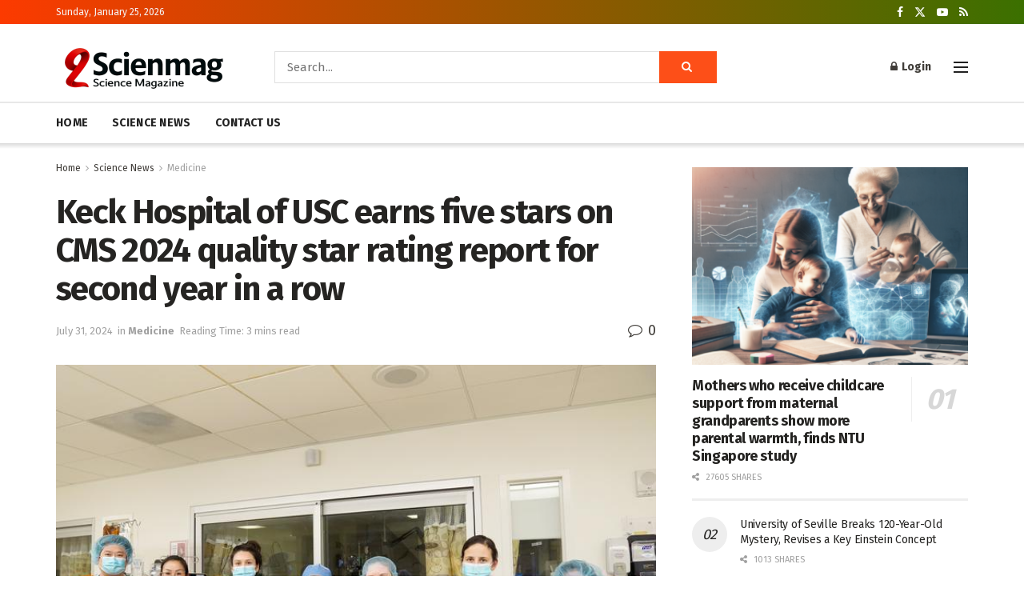

--- FILE ---
content_type: text/html; charset=utf-8
request_url: https://www.google.com/recaptcha/api2/aframe
body_size: 269
content:
<!DOCTYPE HTML><html><head><meta http-equiv="content-type" content="text/html; charset=UTF-8"></head><body><script nonce="_yl3wTYxSplL5GwfqRzTrw">/** Anti-fraud and anti-abuse applications only. See google.com/recaptcha */ try{var clients={'sodar':'https://pagead2.googlesyndication.com/pagead/sodar?'};window.addEventListener("message",function(a){try{if(a.source===window.parent){var b=JSON.parse(a.data);var c=clients[b['id']];if(c){var d=document.createElement('img');d.src=c+b['params']+'&rc='+(localStorage.getItem("rc::a")?sessionStorage.getItem("rc::b"):"");window.document.body.appendChild(d);sessionStorage.setItem("rc::e",parseInt(sessionStorage.getItem("rc::e")||0)+1);localStorage.setItem("rc::h",'1769382457661');}}}catch(b){}});window.parent.postMessage("_grecaptcha_ready", "*");}catch(b){}</script></body></html>